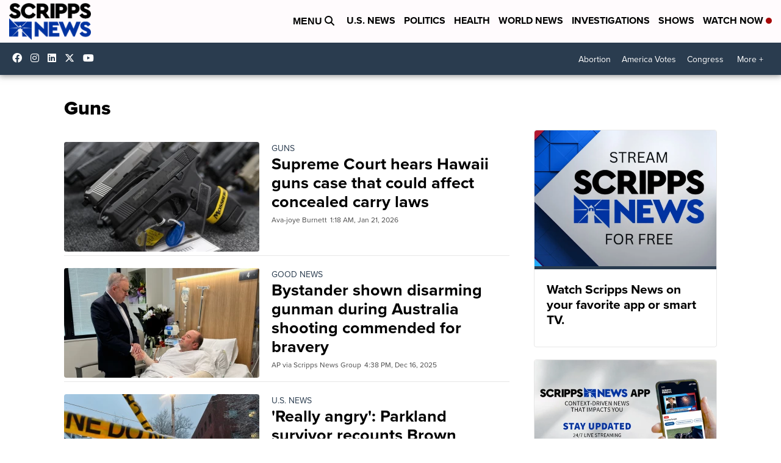

--- FILE ---
content_type: application/javascript; charset=utf-8
request_url: https://fundingchoicesmessages.google.com/f/AGSKWxXX9bzCyXnvC9-I8rsYhRrTUu8NZbjKpiimvV-DUqS-ygm_tKcKKvQPOMhSqBqAgj3oDyZVerlb6Av7DDsA6hjtu1wOuggH1YUYcj3nohsB_lkbwI0DSj1uNI8ApfzzXsv9n6IvcKF5-3ivfNbWtlPnfZzr1CwxiU-PnWoYu7eZijNj-6R_8hVVnqZ_/_/blogads-/popads./google-afc-/taxonomy-ads./adwordstracking.js
body_size: -1289
content:
window['6dfc67d6-3376-44a0-9b41-2bcd3715a86d'] = true;